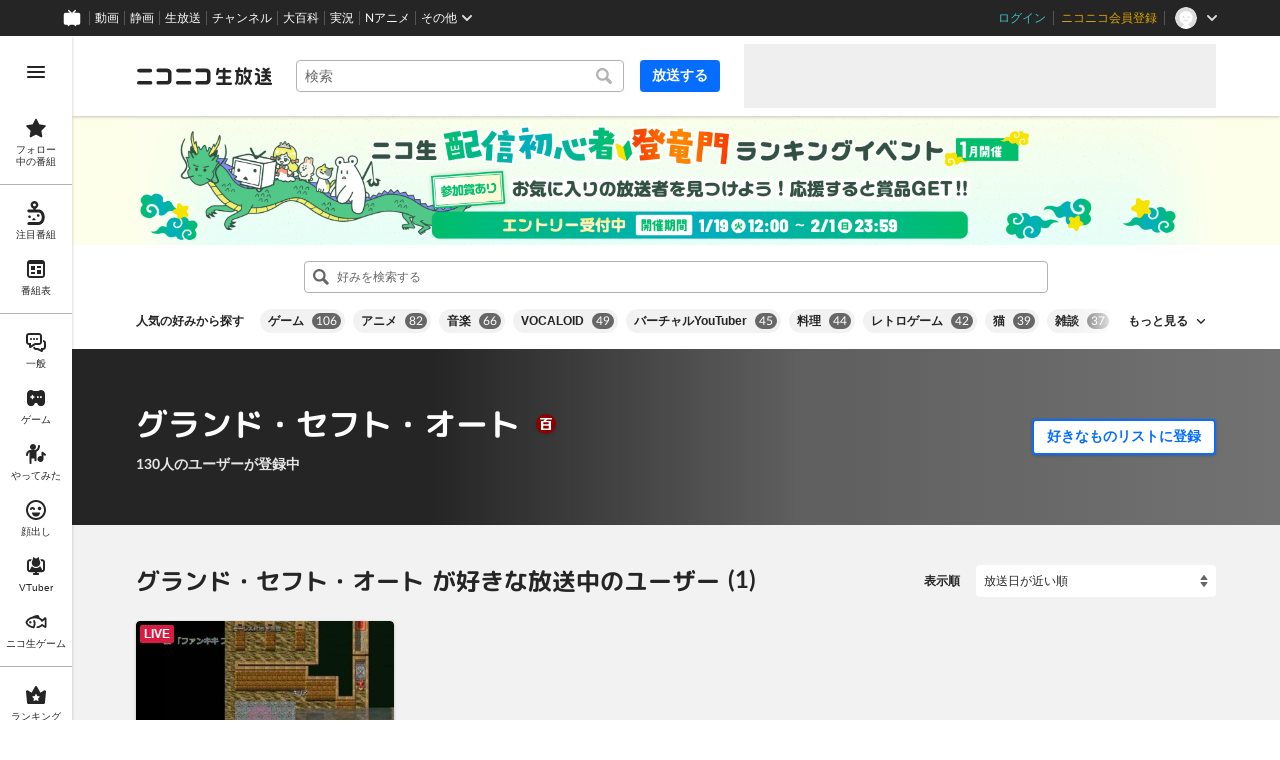

--- FILE ---
content_type: text/html
request_url: https://live.nicovideo.jp/recent?hasKonomiTag=true&nicopediaArticleId=84208
body_size: 20028
content:
<!DOCTYPE html><html><head><meta charSet="utf-8"/><script id="js-InputModeManager" src="https://nicolive.cdn.nimg.jp/relive/party2-bin/input-mode-checker_v18.3.1.a9e0f.js" async="" defer=""></script><link rel="Shortcut Icon" type="image/x-icon" href="https://nicolive.cdn.nimg.jp/relive/party1-static/images/common/favicon.afada.ico"/><link rel="icon" type="image/x-icon" href="https://nicolive.cdn.nimg.jp/relive/party1-static/images/common/favicon.afada.ico"/><link rel="preload" href="https://nicolive.cdn.nimg.jp/relive/party1-static/vendor/common/lato/latolatin-regular.113f6.woff2" as="font" type="font/woff2" crossorigin="anonymous"/><title>放送者の好みで探す - ニコニコ生放送</title><meta name="description" content="放送者の好きなものによってニコニコ生放送の番組を探すことができます。同じ好みを持つ放送者を見つけてコメントを付けて楽しみましょう。"/><meta property="og:title" content="放送者の好みで探す - ニコニコ生放送"/><meta property="og:description" content="放送者の好きなものによってニコニコ生放送の番組を探すことができます。同じ好みを持つ放送者を見つけてコメントを付けて楽しみましょう。"/><meta property="og:url" content="https://live.nicovideo.jp/recent?hasKonomiTag=true&amp;nicopediaArticleId=84208&amp;sortOrder=recentDesc"/><meta property="og:site_name" content="ニコニコ生放送"/><meta property="og:type" content="website"/><meta property="og:image" content="https://nicolive.cdn.nimg.jp/relive/party1-static/images/common/og-image.406ab.png"/><link rel="alternate" media="only screen and (max-width: 640px)" href="https://sp.live.nicovideo.jp/recent"/><link rel="canonical" href="https://live.nicovideo.jp/recent?hasKonomiTag=true"/><script>NicoGoogleTagManagerDataLayer = [{"user":{"user_id":null,"login_status":"not_login","member_status":null},"content":{"player_type":null,"category":null,"content_type":null}}];
(function(w,d,s,l,i){w[l]=w[l]||[];w[l].push({'gtm.start':
    new Date().getTime(),event:'gtm.js'});var f=d.getElementsByTagName(s)[0],
    j=d.createElement(s),dl=l!='dataLayer'?'&l='+l:'';j.async=true;j.src=
    'https://www.googletagmanager.com/gtm.js?id='+i+dl;f.parentNode.insertBefore(j,f);
})(window,document,'script','NicoGoogleTagManagerDataLayer','GTM-KXT7G5G');</script><link rel="stylesheet" href="https://nicolive.cdn.nimg.jp/relive/party1-static/vendor/common/m-plus-rounded-1c/bold/font.css"/><link rel="stylesheet" href="https://nicolive.cdn.nimg.jp/relive/recent/stylesheets/styles.15e69394fc.css"/><script src="https://nicolive.cdn.nimg.jp/relive/party1-bin/party1-static_v29.3.1.66daa.js" defer="" crossorigin="anonymous"></script><script src="https://nicolive.cdn.nimg.jp/relive/recent/scripts/react.7acdf92841.js" defer="" crossorigin="anonymous"></script><script src="https://nicolive.cdn.nimg.jp/relive/recent/scripts/vendors.cfa87d3b06.js" defer="" crossorigin="anonymous"></script><script src="https://nicolive.cdn.nimg.jp/relive/recent/scripts/nico.51b3054f4e.js" defer="" crossorigin="anonymous"></script><script src="https://nicolive.cdn.nimg.jp/relive/recent/scripts/pc-recent-common.0cdc2d3320.js" defer="" crossorigin="anonymous"></script><script src="https://nicolive.cdn.nimg.jp/relive/recent/scripts/pc-konomi-tag-recent.56df61153b.js" defer="" crossorigin="anonymous"></script><script type="text/javascript"> (function(c,l,a,r,i,t,y){
        c[a]=c[a]||function(){(c[a].q=c[a].q||[]).push(arguments)};
        t=l.createElement(r);t.async=1;t.src="https://www.clarity.ms/tag/"+i;
        y=l.getElementsByTagName(r)[0];y.parentNode.insertBefore(t,y);
    })(window, document, "clarity", "script", "cndz8elzty");</script></head><body><noscript><iframe src="https://www.googletagmanager.com/ns.html?id=GTM-KXT7G5G" height="0" width="0" style="display:none;visibility:hidden"></iframe></noscript><div id="root"><link rel="preload" as="image" href="https://nicolive-img.cdn.nimg.jp/s/nicolive/program-pictures/prod-signpost_banner_recent_picture-722/event-banner-recent_1767691711544.png/r3338x400l.png?key=5884cb1854718f09df6a089716aa5a7e5f78063b377a2861208071494659e5c6"/><div class="___konomi-tag-recent-page___UYec8 ga-ns-konomi-tag-recent-page ___list-page___cPFRB ___base-page___UQbgE ___overlay-area___FNo_C overlay-area" data-input-mode="mouse" data-overlay-role="root"><div id="page-top"></div><div class="___common-header___M5Sv_" id="common-header"></div><div class="___side-bar-overlay-area___wjgeI ___side-bar-overlay-area___edEI1 side-bar-overlay-area ___side-bar-overlay-area___KICu0 ___overlay-area___FNo_C overlay-area" data-side-bar-resident="true" data-side-bar-area-size="auto" data-overlay-role="root"><span aria-hidden="true" data-overlay-id="_R_ht_" data-overlay-role="focusHandler" style="z-index:-1;pointer-events:none;outline:none;overflow:hidden;width:1px;height:1px;margin-top:-1px;margin-left:-1px;display:block;position:fixed;top:50%;left:50%;transform:translate(-50%, -50%)" tabindex="0"> </span><span aria-hidden="true" data-overlay-id="_R_ht_" data-overlay-role="focusHandler" style="z-index:-1;pointer-events:none;outline:none;overflow:hidden;width:1px;height:1px;margin-top:-1px;margin-left:-1px;display:block;position:fixed;top:50%;left:50%;transform:translate(-50%, -50%)" tabindex="0"> </span><div class="___inner-content-area___tcsUC inner-content-area"><div class="___page-header-area___y16ya ___page-header-area___s4V8e"><header class="___site-header___zqBBn ___site-header___XQ7i7 ga-ns-site-header ___site-header___QuryU"><a class="logo-anchor" href="https://live.nicovideo.jp/" aria-label="ニコニコ生放送"></a><div class="___program-navigation-tool___UqZow program-navigation-tool ___program-navigation-tool___UPGtY program-navigation-tool" data-search-form-focused="false"><form class="___search-form___WrtiM search-form ___search-word-send-form___BUven search-form"><div class="___combo-box___EYol8 combo-box ___search-word-combo-box___EkvSD search-box" role="combobox" aria-haspopup="true" aria-expanded="false"><div class="___popup-area___rbC2y popup-area"><input class="___text-box___jU0U8 text-box ___text-box___xg3pr text-box" aria-label="キーワード" placeholder="検索" autoComplete="off" type="text" value=""/></div></div><button class="___search-button___deRFf search-button" type="button"><svg aria-busy="true" style="display:none"></svg></button></form><a class="___program-broadcast-start-anchor___a7xtW program-broadcast-start-anchor ___program-broadcast-start-anchor___k9Orm" href="https://live.nicovideo.jp/create">放送する</a></div><aside class="ad-banner" id="header-ad"></aside></header><div></div></div><a class="___big-banner___d1dJy ___banner___a0zT6" style="background-color:#FEFFEB" href="https://blog.nicovideo.jp/niconews/265240.html?pageType=PC_RECENT_KONOMI" target="_blank" rel="noopener"><img class="___image___mvgGQ" alt="" src="https://nicolive-img.cdn.nimg.jp/s/nicolive/program-pictures/prod-signpost_banner_recent_picture-722/event-banner-recent_1767691711544.png/r3338x400l.png?key=5884cb1854718f09df6a089716aa5a7e5f78063b377a2861208071494659e5c6"/></a><div class="___contents-area___O6c7a ___contents-area___zLUjE"><div class="___side-contents-area___tDyBB"></div><div class="___main-contents-area___mbKyK"><div class="___main-contents-search-area___QEbXt"><div class="___konomi-tag-search-box-area___tJJtJ"><div class="___konomi-tag-search-box___vuioU ga-ns-konomi-tag-search-box ___konomi-tag-search-box___of6Q7 ___search-word-combo-box___EkvSD search-box" aria-haspopup="true" aria-expanded="false" role="combobox"><div class="___popup-area___Wf5so popup-area"><input class="___text-box___WSmGU ___text-box___jU0U8 text-box ___text-box___xg3pr text-box" placeholder="好みを検索する" autoComplete="off" type="text" value=""/><button class="___clear-button___BDCPt clear-button" tabindex="-1" aria-label="入力内容を削除する" type="button"><svg aria-busy="true" style="display:none"></svg></button></div></div></div><div class="___expand-absorber___ORd1h"><section class="___tag-widget___gv7dl ga-ns-tag-widget ___konomi-tag-widget___cTIHG konomi-tag-widget"><h2>人気の好みから探す</h2><div class="___expander___oJH8w expander ___expander___SWYBP expander"></div></section></div></div><div class="___main-contents-body-area___EcvGT"><header class="___topic-header___WG8iK ___topic-header___DKjd1 ga-ns-topic-header"><img class="___topic-banner___yhX42" alt=""/><div class="___topic-detail-area___ynoaO"><h1 class="___heading___nMhBi ___heading___LaoKB"><span class="___inner-content___LQNfr">グランド・セフト・オート</span><a class="___symbol-mark___F8cDR ___anchor___vWhkH" href="https://dic.nicovideo.jp/id/84208"><svg aria-busy="true" class="___symbol-mark____GHKZ"></svg></a></h1><p class="___description___vYCPz ___number___JOmwi" data-value="130"><svg aria-busy="true" class="___symbol-mark___XsBnU"></svg><span class="___inner-content___O_9Ex">130人のユーザーが登録中</span></p></div><form class="___follow-toggle-form___Y0e2I ___follow-toggle-form___F5Cy1" data-follow-status="unfollow"><span class="___follow-status____npX_">好きなものリストに登録していません</span><button class="___toggle-button___PO1Tw ___toggle-button___poiuC" type="button" data-toggle-mode="action" aria-pressed="false" data-toggle-state="false">好きなものリストに登録</button></form></header><section class="___konomi-tag-recent-onair-broadcast-status-program-list-section___u7K5X ga-ns-konomi-tag-recent-onair-broadcast-status-program-list-section ___sort-field-program-list-section___sPW9B" aria-busy="true" data-kind="konomiTagRecent" id="konomiTagRecentOnairBroadcastStatusProgramListSection"><header class="___header___rnZqW header ___header___U2UEv header"><h1 class="___heading___uScBu heading"><span class="konomi-tag-name">グランド・セフト・オート</span> <span class="konomi-tag-name-suffix">が好きな放送中のユーザー</span><span class="konomi-tag-total-program-count">0</span></h1><div class="___sort-field____NZ9d sort-field ga-ns-sort-field ___sort-field___At3VT"><div class="___caption___c6eSY"><label>表示順</label></div><select class="___target___tBtI4"><option value="recentDesc" label="放送日が近い順" selected="">放送日が近い順</option><option value="recentAsc" label="放送日が遠い順">放送日が遠い順</option><option value="viewCountDesc" label="来場者数が多い順">来場者数が多い順</option><option value="viewCountAsc" label="来場者数が少ない順">来場者数が少ない順</option><option value="commentCountDesc" label="コメントが多い順">コメントが多い順</option><option value="commentCountAsc" label="コメントが少ない順">コメントが少ない順</option><option value="userLevelDesc" label="ユーザーレベルが高い順">ユーザーレベルが高い順</option><option value="userLevelAsc" label="ユーザーレベルが低い順">ユーザーレベルが低い順</option></select></div></header><ul class="___program-card-list___cx9D7 ___program-card-list___Zr3Te program-card-list"><li class="___item____95J2 item"><article class="___program-card___ySkhr ga-role-anchor-program-card program-card ___program-card___iuC7R program-card ga-ns-program-card" aria-busy="true" id="skeleton-0" data-layout-type="card-view"><span class="___preview___UONKn preview ___program-preview___C1Fg8 program-preview" tabindex="-1"><div class="___state___zkf3D state"></div></span><div class="___content-area___wMwl6 content-area"><div class="___program-summary___PzCtd program-summary ___program-summary___ATbRd program-summary" data-role="program-summary" title=""><p class="___program-title___UJK1c program-title"><a></a></p></div><div class="___program-provider-card___TxJNS program-provider-card ___program-provider-card___l93b7 program-provider-card"><div class="___information___ysrAt information"><img class="___thumbnail-image___efMoi thumbnail-image ___thumbnail-image___lupay thumbnail-image ___resource___yrB_V resource" alt="" src="[data-uri]" aria-hidden="true"/><span class="___name-label___V_xeM name-label"></span></div></div><div class="___menu-area___aIySn menu-area"><div class="___status-bar___Jamks status-bar ___status-bar___HJez7 status-bar"></div></div></div></article></li><li class="___item____95J2 item"><article class="___program-card___ySkhr ga-role-anchor-program-card program-card ___program-card___iuC7R program-card ga-ns-program-card" aria-busy="true" id="skeleton-1" data-layout-type="card-view"><span class="___preview___UONKn preview ___program-preview___C1Fg8 program-preview" tabindex="-1"><div class="___state___zkf3D state"></div></span><div class="___content-area___wMwl6 content-area"><div class="___program-summary___PzCtd program-summary ___program-summary___ATbRd program-summary" data-role="program-summary" title=""><p class="___program-title___UJK1c program-title"><a></a></p></div><div class="___program-provider-card___TxJNS program-provider-card ___program-provider-card___l93b7 program-provider-card"><div class="___information___ysrAt information"><img class="___thumbnail-image___efMoi thumbnail-image ___thumbnail-image___lupay thumbnail-image ___resource___yrB_V resource" alt="" src="[data-uri]" aria-hidden="true"/><span class="___name-label___V_xeM name-label"></span></div></div><div class="___menu-area___aIySn menu-area"><div class="___status-bar___Jamks status-bar ___status-bar___HJez7 status-bar"></div></div></div></article></li><li class="___item____95J2 item"><article class="___program-card___ySkhr ga-role-anchor-program-card program-card ___program-card___iuC7R program-card ga-ns-program-card" aria-busy="true" id="skeleton-2" data-layout-type="card-view"><span class="___preview___UONKn preview ___program-preview___C1Fg8 program-preview" tabindex="-1"><div class="___state___zkf3D state"></div></span><div class="___content-area___wMwl6 content-area"><div class="___program-summary___PzCtd program-summary ___program-summary___ATbRd program-summary" data-role="program-summary" title=""><p class="___program-title___UJK1c program-title"><a></a></p></div><div class="___program-provider-card___TxJNS program-provider-card ___program-provider-card___l93b7 program-provider-card"><div class="___information___ysrAt information"><img class="___thumbnail-image___efMoi thumbnail-image ___thumbnail-image___lupay thumbnail-image ___resource___yrB_V resource" alt="" src="[data-uri]" aria-hidden="true"/><span class="___name-label___V_xeM name-label"></span></div></div><div class="___menu-area___aIySn menu-area"><div class="___status-bar___Jamks status-bar ___status-bar___HJez7 status-bar"></div></div></div></article></li><li class="___item____95J2 item"><article class="___program-card___ySkhr ga-role-anchor-program-card program-card ___program-card___iuC7R program-card ga-ns-program-card" aria-busy="true" id="skeleton-3" data-layout-type="card-view"><span class="___preview___UONKn preview ___program-preview___C1Fg8 program-preview" tabindex="-1"><div class="___state___zkf3D state"></div></span><div class="___content-area___wMwl6 content-area"><div class="___program-summary___PzCtd program-summary ___program-summary___ATbRd program-summary" data-role="program-summary" title=""><p class="___program-title___UJK1c program-title"><a></a></p></div><div class="___program-provider-card___TxJNS program-provider-card ___program-provider-card___l93b7 program-provider-card"><div class="___information___ysrAt information"><img class="___thumbnail-image___efMoi thumbnail-image ___thumbnail-image___lupay thumbnail-image ___resource___yrB_V resource" alt="" src="[data-uri]" aria-hidden="true"/><span class="___name-label___V_xeM name-label"></span></div></div><div class="___menu-area___aIySn menu-area"><div class="___status-bar___Jamks status-bar ___status-bar___HJez7 status-bar"></div></div></div></article></li><li class="___item____95J2 item"><article class="___program-card___ySkhr ga-role-anchor-program-card program-card ___program-card___iuC7R program-card ga-ns-program-card" aria-busy="true" id="skeleton-4" data-layout-type="card-view"><span class="___preview___UONKn preview ___program-preview___C1Fg8 program-preview" tabindex="-1"><div class="___state___zkf3D state"></div></span><div class="___content-area___wMwl6 content-area"><div class="___program-summary___PzCtd program-summary ___program-summary___ATbRd program-summary" data-role="program-summary" title=""><p class="___program-title___UJK1c program-title"><a></a></p></div><div class="___program-provider-card___TxJNS program-provider-card ___program-provider-card___l93b7 program-provider-card"><div class="___information___ysrAt information"><img class="___thumbnail-image___efMoi thumbnail-image ___thumbnail-image___lupay thumbnail-image ___resource___yrB_V resource" alt="" src="[data-uri]" aria-hidden="true"/><span class="___name-label___V_xeM name-label"></span></div></div><div class="___menu-area___aIySn menu-area"><div class="___status-bar___Jamks status-bar ___status-bar___HJez7 status-bar"></div></div></div></article></li><li class="___item____95J2 item"><article class="___program-card___ySkhr ga-role-anchor-program-card program-card ___program-card___iuC7R program-card ga-ns-program-card" aria-busy="true" id="skeleton-5" data-layout-type="card-view"><span class="___preview___UONKn preview ___program-preview___C1Fg8 program-preview" tabindex="-1"><div class="___state___zkf3D state"></div></span><div class="___content-area___wMwl6 content-area"><div class="___program-summary___PzCtd program-summary ___program-summary___ATbRd program-summary" data-role="program-summary" title=""><p class="___program-title___UJK1c program-title"><a></a></p></div><div class="___program-provider-card___TxJNS program-provider-card ___program-provider-card___l93b7 program-provider-card"><div class="___information___ysrAt information"><img class="___thumbnail-image___efMoi thumbnail-image ___thumbnail-image___lupay thumbnail-image ___resource___yrB_V resource" alt="" src="[data-uri]" aria-hidden="true"/><span class="___name-label___V_xeM name-label"></span></div></div><div class="___menu-area___aIySn menu-area"><div class="___status-bar___Jamks status-bar ___status-bar___HJez7 status-bar"></div></div></div></article></li><li class="___item____95J2 item"><article class="___program-card___ySkhr ga-role-anchor-program-card program-card ___program-card___iuC7R program-card ga-ns-program-card" aria-busy="true" id="skeleton-6" data-layout-type="card-view"><span class="___preview___UONKn preview ___program-preview___C1Fg8 program-preview" tabindex="-1"><div class="___state___zkf3D state"></div></span><div class="___content-area___wMwl6 content-area"><div class="___program-summary___PzCtd program-summary ___program-summary___ATbRd program-summary" data-role="program-summary" title=""><p class="___program-title___UJK1c program-title"><a></a></p></div><div class="___program-provider-card___TxJNS program-provider-card ___program-provider-card___l93b7 program-provider-card"><div class="___information___ysrAt information"><img class="___thumbnail-image___efMoi thumbnail-image ___thumbnail-image___lupay thumbnail-image ___resource___yrB_V resource" alt="" src="[data-uri]" aria-hidden="true"/><span class="___name-label___V_xeM name-label"></span></div></div><div class="___menu-area___aIySn menu-area"><div class="___status-bar___Jamks status-bar ___status-bar___HJez7 status-bar"></div></div></div></article></li><li class="___item____95J2 item"><article class="___program-card___ySkhr ga-role-anchor-program-card program-card ___program-card___iuC7R program-card ga-ns-program-card" aria-busy="true" id="skeleton-7" data-layout-type="card-view"><span class="___preview___UONKn preview ___program-preview___C1Fg8 program-preview" tabindex="-1"><div class="___state___zkf3D state"></div></span><div class="___content-area___wMwl6 content-area"><div class="___program-summary___PzCtd program-summary ___program-summary___ATbRd program-summary" data-role="program-summary" title=""><p class="___program-title___UJK1c program-title"><a></a></p></div><div class="___program-provider-card___TxJNS program-provider-card ___program-provider-card___l93b7 program-provider-card"><div class="___information___ysrAt information"><img class="___thumbnail-image___efMoi thumbnail-image ___thumbnail-image___lupay thumbnail-image ___resource___yrB_V resource" alt="" src="[data-uri]" aria-hidden="true"/><span class="___name-label___V_xeM name-label"></span></div></div><div class="___menu-area___aIySn menu-area"><div class="___status-bar___Jamks status-bar ___status-bar___HJez7 status-bar"></div></div></div></article></li><li class="___item____95J2 item"><article class="___program-card___ySkhr ga-role-anchor-program-card program-card ___program-card___iuC7R program-card ga-ns-program-card" aria-busy="true" id="skeleton-8" data-layout-type="card-view"><span class="___preview___UONKn preview ___program-preview___C1Fg8 program-preview" tabindex="-1"><div class="___state___zkf3D state"></div></span><div class="___content-area___wMwl6 content-area"><div class="___program-summary___PzCtd program-summary ___program-summary___ATbRd program-summary" data-role="program-summary" title=""><p class="___program-title___UJK1c program-title"><a></a></p></div><div class="___program-provider-card___TxJNS program-provider-card ___program-provider-card___l93b7 program-provider-card"><div class="___information___ysrAt information"><img class="___thumbnail-image___efMoi thumbnail-image ___thumbnail-image___lupay thumbnail-image ___resource___yrB_V resource" alt="" src="[data-uri]" aria-hidden="true"/><span class="___name-label___V_xeM name-label"></span></div></div><div class="___menu-area___aIySn menu-area"><div class="___status-bar___Jamks status-bar ___status-bar___HJez7 status-bar"></div></div></div></article></li><li class="___item____95J2 item"><article class="___program-card___ySkhr ga-role-anchor-program-card program-card ___program-card___iuC7R program-card ga-ns-program-card" aria-busy="true" id="skeleton-9" data-layout-type="card-view"><span class="___preview___UONKn preview ___program-preview___C1Fg8 program-preview" tabindex="-1"><div class="___state___zkf3D state"></div></span><div class="___content-area___wMwl6 content-area"><div class="___program-summary___PzCtd program-summary ___program-summary___ATbRd program-summary" data-role="program-summary" title=""><p class="___program-title___UJK1c program-title"><a></a></p></div><div class="___program-provider-card___TxJNS program-provider-card ___program-provider-card___l93b7 program-provider-card"><div class="___information___ysrAt information"><img class="___thumbnail-image___efMoi thumbnail-image ___thumbnail-image___lupay thumbnail-image ___resource___yrB_V resource" alt="" src="[data-uri]" aria-hidden="true"/><span class="___name-label___V_xeM name-label"></span></div></div><div class="___menu-area___aIySn menu-area"><div class="___status-bar___Jamks status-bar ___status-bar___HJez7 status-bar"></div></div></div></article></li><li class="___item____95J2 item"><article class="___program-card___ySkhr ga-role-anchor-program-card program-card ___program-card___iuC7R program-card ga-ns-program-card" aria-busy="true" id="skeleton-10" data-layout-type="card-view"><span class="___preview___UONKn preview ___program-preview___C1Fg8 program-preview" tabindex="-1"><div class="___state___zkf3D state"></div></span><div class="___content-area___wMwl6 content-area"><div class="___program-summary___PzCtd program-summary ___program-summary___ATbRd program-summary" data-role="program-summary" title=""><p class="___program-title___UJK1c program-title"><a></a></p></div><div class="___program-provider-card___TxJNS program-provider-card ___program-provider-card___l93b7 program-provider-card"><div class="___information___ysrAt information"><img class="___thumbnail-image___efMoi thumbnail-image ___thumbnail-image___lupay thumbnail-image ___resource___yrB_V resource" alt="" src="[data-uri]" aria-hidden="true"/><span class="___name-label___V_xeM name-label"></span></div></div><div class="___menu-area___aIySn menu-area"><div class="___status-bar___Jamks status-bar ___status-bar___HJez7 status-bar"></div></div></div></article></li><li class="___item____95J2 item"><article class="___program-card___ySkhr ga-role-anchor-program-card program-card ___program-card___iuC7R program-card ga-ns-program-card" aria-busy="true" id="skeleton-11" data-layout-type="card-view"><span class="___preview___UONKn preview ___program-preview___C1Fg8 program-preview" tabindex="-1"><div class="___state___zkf3D state"></div></span><div class="___content-area___wMwl6 content-area"><div class="___program-summary___PzCtd program-summary ___program-summary___ATbRd program-summary" data-role="program-summary" title=""><p class="___program-title___UJK1c program-title"><a></a></p></div><div class="___program-provider-card___TxJNS program-provider-card ___program-provider-card___l93b7 program-provider-card"><div class="___information___ysrAt information"><img class="___thumbnail-image___efMoi thumbnail-image ___thumbnail-image___lupay thumbnail-image ___resource___yrB_V resource" alt="" src="[data-uri]" aria-hidden="true"/><span class="___name-label___V_xeM name-label"></span></div></div><div class="___menu-area___aIySn menu-area"><div class="___status-bar___Jamks status-bar ___status-bar___HJez7 status-bar"></div></div></div></article></li></ul></section></div></div></div><div class="___footer-area___kGQuT ___footer-area___Y1k1R ___footer-area___dak15"><aside class="___ad-footer___iqPOx ___ad-footer___GDbrS ga-ns-ad-footer" id="footer-ad"></aside><nav class="___site-utility-footer___SS2D3 ___site-utility-footer___B_Est ___site-utility-footer___JzX1p ga-ns-site-utility-footer ___site-utility-footer___jMAkt"><a class="___page-top-anchor___EECF0" href="#page-top">Page Top</a><a class="___feedback-anchor___bvDbz feedback-anchor" href="https://www.nicovideo.jp/feedback/live_recent" target="_blank" rel="noopener">フィードバック</a></nav></div><div class="___page-footer-area___snB0b ___page-footer-area___L_nlW ___page-footer-area___QUBk7"><div class="___site-footer___dtNDB ___site-footer___AkMWQ ga-ns-site-footer ___site-footer___bNgP6"><ul class="___section-menu___KU_tz"><li><ul class="___menu-section___gMHHw"><li><a class="___menu-item-anchor___o8g4E" href="https://qa.nicovideo.jp/faq/show/5008?site_domain=default" target="_blank" rel="noopener">ご意見・ご要望</a></li><li><a class="___menu-item-anchor___o8g4E" href="https://qa.nicovideo.jp/faq/show/15833?site_domain=default" target="_blank" rel="noopener">不具合報告</a></li><li><a class="___menu-item-anchor___o8g4E" href="https://qa.nicovideo.jp/category/show/417?site_domain=default" target="_blank" rel="noopener">ヘルプ</a></li><li><a class="___menu-item-anchor___o8g4E" href="https://qa.nicovideo.jp/faq/show/1112?site_domain=default" target="_blank" rel="noopener">動作環境</a></li><li><a class="___menu-item-anchor___o8g4E" href="https://site.live.nicovideo.jp/rule.html" target="_blank" rel="noopener">利用規約</a></li><li><a class="___menu-item-anchor___o8g4E" href="https://site.live.nicovideo.jp/help/guideline.pdf" target="_blank" rel="noopener">ガイドライン(PDF)</a></li></ul></li><li><ul class="___menu-section___gMHHw"><li><a class="___menu-item-anchor___o8g4E" href="https://site.live.nicovideo.jp/watch.html" target="_blank" rel="noopener">視聴の楽しみ方</a></li><li><a class="___menu-item-anchor___o8g4E" href="https://site.live.nicovideo.jp/broadcast.html" target="_blank" rel="noopener">放送をするには</a></li><li><a class="___menu-item-anchor___o8g4E" href="https://site.live.nicovideo.jp/cruise.html?ref=footer" target="_blank" rel="noopener">ニコ生クルーズ</a></li></ul></li><li><ul class="___menu-section___gMHHw"><li><a class="___menu-item-anchor___o8g4E" href="http://rcp-smile.nicovideo.jp/static/rule/" target="_blank" rel="noopener">権利者法人の皆様へ</a></li><li><a class="___menu-item-anchor___o8g4E" href="https://license-search.nicovideo.jp/" target="_blank" rel="noopener">生放送に使用できる音源の検索</a></li><li><a class="___menu-item-anchor___o8g4E" href="https://ch.nicovideo.jp/start" target="_blank" rel="noopener">団体・企業ページ開設について</a></li></ul></li><li><ul class="___menu-section___gMHHw"><li><a class="___menu-item-anchor___o8g4E" href="https://site.nicovideo.jp/sales_ads/ad_product/?ref=live_footer" target="_blank" rel="noopener">広告出稿に関して</a></li><li><a class="___menu-item-anchor___o8g4E" href="https://qa.nicovideo.jp/faq/show/23466?site_domain=default" target="_blank" rel="noopener">任天堂著作物の利用に関するガイドライン</a></li></ul></li></ul><small class="___copyright___fCKRr">© DWANGO Co., Ltd.</small></div></div></div><span aria-hidden="true" data-overlay-id="_R_ht_" data-overlay-role="focusHandler" style="z-index:-1;pointer-events:none;outline:none;overflow:hidden;width:1px;height:1px;margin-top:-1px;margin-left:-1px;display:block;position:fixed;top:50%;left:50%;transform:translate(-50%, -50%)" tabindex="0"> </span><span aria-hidden="true" data-overlay-id="_R_ht_" data-overlay-role="focusHandler" style="z-index:-1;pointer-events:none;outline:none;overflow:hidden;width:1px;height:1px;margin-top:-1px;margin-left:-1px;display:block;position:fixed;top:50%;left:50%;transform:translate(-50%, -50%)" tabindex="0"> </span><div class="___overlay___LN54c overlay" data-overlay-role="cover"></div><div class="___overlay-layer-area___KFNBX ___overlay-area___FNo_C overlay-area overlay-layer-area" data-overlay-role="root"><div class="___outer-content-area___iIyQY outer-content-area"><div class="___side-bar-area___g2IeQ side-bar-area"><div class="___fpnr-menu-panel-area___qVuxQ" data-fpnr-menu-panel-rendering-area="true"></div><div class="___color-theme-setting-menu-area___ssi7N" data-color-theme-setting-menu-rendering-area="true"></div></div></div></div></div><div data-fullscreen-namespace="base-page" class="___feedback-area___gFIla ___feedback-area___BxwfV feedback-area"><div class="___snack-bar___mCSmO ___snack-bar___u96SF ___snack-bar___z_1sg" aria-hidden="true" data-update-version="1"></div></div></div><div class="___tooltip-layer___qdOIV tooltip-layer" style="position:fixed;top:0;left:0;pointer-events:none;z-index:9999"><div class="___tooltip___W8NzW tooltip"></div></div></div><script id="embedded-data" data-props="{&quot;site&quot;:{&quot;locale&quot;:&quot;ja_JP&quot;,&quot;currentRootRelativeUrl&quot;:&quot;&quot;,&quot;serverTime&quot;:1768851780460,&quot;apiBaseUrl&quot;:&quot;https://live.nicovideo.jp/&quot;,&quot;pollingApiBaseUrl&quot;:&quot;https://papi.live.nicovideo.jp/&quot;,&quot;staticResourceBaseUrl&quot;:&quot;https://nicolive.cdn.nimg.jp/relive/recent/&quot;,&quot;topPageUrl&quot;:&quot;https://live.nicovideo.jp/&quot;,&quot;programCreatePageUrl&quot;:&quot;https://live.nicovideo.jp/create&quot;,&quot;programEditPageUrl&quot;:&quot;https://live.nicovideo.jp/edit&quot;,&quot;myPageUrl&quot;:&quot;https://live.nicovideo.jp/my&quot;,&quot;rankingPageUrl&quot;:&quot;https://live.nicovideo.jp/ranking&quot;,&quot;searchPageUrl&quot;:&quot;https://live.nicovideo.jp/search&quot;,&quot;focusPageUrl&quot;:&quot;https://live.nicovideo.jp/focus&quot;,&quot;followedProgramsPageUrl&quot;:&quot;https://live.nicovideo.jp/follow&quot;,&quot;timetablePageUrl&quot;:&quot;https://live.nicovideo.jp/timetable&quot;,&quot;programArchivePageUrl&quot;:&quot;https://live.nicovideo.jp/watch/archive&quot;,&quot;programWatchPageUrl&quot;:&quot;https://live.nicovideo.jp/watch/&quot;,&quot;recentPageUrl&quot;:&quot;recent&quot;,&quot;namaGamePageUrl&quot;:&quot;https://site.live.nicovideo.jp/recent/namagame.html&quot;,&quot;familyService&quot;:{&quot;account&quot;:{&quot;loginPageUrl&quot;:&quot;https://account.nicovideo.jp/login&quot;,&quot;logoutPageUrl&quot;:&quot;https://live.nicovideo.jp/logout&quot;,&quot;accountRegistrationPageUrl&quot;:&quot;https://account.nicovideo.jp/register&quot;,&quot;accountSettingPageUrl&quot;:&quot;https://account.nicovideo.jp/my/account&quot;,&quot;premiumMemberRegistrationPageUrl&quot;:&quot;https://account.nicovideo.jp/premium/register&quot;,&quot;contactsPageUrl&quot;:&quot;https://account.nicovideo.jp/my/contacts&quot;,&quot;verifyEmailsPageUrl&quot;:&quot;&quot;,&quot;profileRegistrationPageUrl&quot;:&quot;&quot;,&quot;trackingParams&quot;:{&quot;siteId&quot;:&quot;nicolive&quot;,&quot;pageId&quot;:&quot;recent&quot;,&quot;mode&quot;:&quot;landing&quot;},&quot;premiumMeritPageUrl&quot;:&quot;https://premium.nicovideo.jp/&quot;,&quot;securitySettingPageUrl&quot;:&quot;&quot;},&quot;app&quot;:{&quot;topPageUrl&quot;:&quot;https://app.nicovideo.jp/&quot;},&quot;channel&quot;:{&quot;topPageUrl&quot;:&quot;https://ch.nicovideo.jp/&quot;,&quot;forOrganizationAndCompanyPageUrl&quot;:&quot;https://ch.nicovideo.jp/start&quot;,&quot;publicApiBaseUrl&quot;:&quot;https://public-api.ch.nicovideo.jp/&quot;},&quot;commons&quot;:{&quot;topPageUrl&quot;:&quot;https://commons.nicovideo.jp/&quot;,&quot;cpp&quot;:{&quot;frontApiBaseUrl&quot;:&quot;https://public-api.commons.nicovideo.jp/&quot;}},&quot;dic&quot;:{&quot;topPageUrl&quot;:&quot;https://dic.nicovideo.jp/&quot;},&quot;gift&quot;:{&quot;topPageUrl&quot;:&quot;https://gift.nicovideo.jp&quot;},&quot;help&quot;:{&quot;liveHelpPageUrl&quot;:&quot;https://qa.nicovideo.jp/category/show/417?site_domain=default&quot;,&quot;systemRequirementsPageUrl&quot;:&quot;https://qa.nicovideo.jp/faq/show/1112?site_domain=default&quot;,&quot;nintendoGuidelinePageUrl&quot;:&quot;https://qa.nicovideo.jp/faq/show/23466?site_domain=default&quot;},&quot;ichiba&quot;:{&quot;topPageUrl&quot;:&quot;https://ichiba.nicovideo.jp/&quot;},&quot;news&quot;:{&quot;topPageUrl&quot;:&quot;https://news.nicovideo.jp/&quot;},&quot;nicoad&quot;:{&quot;topPageUrl&quot;:&quot;https://nicoad.nicovideo.jp/&quot;},&quot;niconico&quot;:{&quot;topPageUrl&quot;:&quot;https://www.nicovideo.jp/&quot;,&quot;userPageBaseUrl&quot;:&quot;https://www.nicovideo.jp/user&quot;},&quot;point&quot;:{&quot;topPageUrl&quot;:&quot;https://point.nicovideo.jp/index/bank/&quot;,&quot;purchasePageUrl&quot;:&quot;https://point.nicovideo.jp/index/asp/purchase_point&quot;},&quot;seiga&quot;:{&quot;topPageUrl&quot;:&quot;https://seiga.nicovideo.jp/&quot;,&quot;seigaPageBaseUrl&quot;:&quot;&quot;,&quot;comicPageBaseUrl&quot;:&quot;&quot;},&quot;site&quot;:{&quot;salesAdvertisingPageUrl&quot;:&quot;https://site.nicovideo.jp/sales_ads/ad_product/?ref=live_footer&quot;,&quot;liveAppDownloadPageUrl&quot;:&quot;&quot;,&quot;videoPremiereIntroductionPageUrl&quot;:&quot;https://site.nicovideo.jp/video_live_enjoy/&quot;,&quot;creatorMonetizationInformationPageUrl&quot;:&quot;&quot;},&quot;solid&quot;:{&quot;topPageUrl&quot;:&quot;https://3d.nicovideo.jp/&quot;},&quot;video&quot;:{&quot;topPageUrl&quot;:&quot;https://www.nicovideo.jp/video_top&quot;,&quot;myPageUrl&quot;:&quot;https://www.nicovideo.jp/my&quot;,&quot;uploadedVideoListPageUrl&quot;:&quot;https://garage.nicovideo.jp/niconico-garage/video/videos&quot;,&quot;watchPageBaseUrl&quot;:&quot;https://www.nicovideo.jp/watch&quot;,&quot;liveWatchHistoryPageUrl&quot;:&quot;https://www.nicovideo.jp/my/history/live&quot;,&quot;ownedTicketsPageUrl&quot;:&quot;https://www.nicovideo.jp/my/history/owned-tickets&quot;,&quot;purchasedSerialsPageUrl&quot;:&quot;https://www.nicovideo.jp/my/history/purchased-serials&quot;,&quot;timeshiftReservationsPageUrl&quot;:&quot;https://www.nicovideo.jp/my/timeshift-reservations&quot;,&quot;myBroadcastHistoryPageUrl&quot;:&quot;https://garage.nicovideo.jp/niconico-garage/live/history&quot;,&quot;programModeratorManagementPageUrl&quot;:&quot;https://garage.nicovideo.jp/niconico-garage/live/moderators&quot;},&quot;faq&quot;:{&quot;pageUrl&quot;:&quot;https://qa.nicovideo.jp/faq/show/5008?site_domain=default&quot;},&quot;bugreport&quot;:{&quot;pageUrl&quot;:&quot;https://qa.nicovideo.jp/faq/show/15833?site_domain=default&quot;},&quot;rightsControlProgram&quot;:{&quot;pageUrl&quot;:&quot;http://rcp-smile.nicovideo.jp/static/rule/&quot;},&quot;licenseSearch&quot;:{&quot;pageUrl&quot;:&quot;https://license-search.nicovideo.jp/&quot;},&quot;search&quot;:{&quot;suggestionApiUrl&quot;:&quot;https://sug.search.nicovideo.jp/&quot;},&quot;nicoex&quot;:{&quot;apiBaseUrl&quot;:&quot;&quot;},&quot;superichiba&quot;:{&quot;apiBaseUrl&quot;:&quot;&quot;,&quot;launchApiBaseUrl&quot;:&quot;&quot;,&quot;oroshiuriIchibaBaseUrl&quot;:&quot;&quot;},&quot;nAir&quot;:{&quot;topPageUrl&quot;:&quot;&quot;},&quot;akashic&quot;:{&quot;untrustedFrameUrl&quot;:&quot;&quot;},&quot;emotion&quot;:{&quot;baseUrl&quot;:&quot;&quot;},&quot;creatorSupport&quot;:{&quot;supporterRegistrationBaseUrl&quot;:&quot;https://creator-support.nicovideo.jp/registration&quot;},&quot;nicokoken&quot;:{&quot;topPageUrl&quot;:&quot;https://koken.nicovideo.jp/&quot;,&quot;helpPageUrl&quot;:&quot;&quot;},&quot;muteStore&quot;:{&quot;apiBaseUrl&quot;:&quot;https://mute-api.nicovideo.jp&quot;},&quot;astral&quot;:{&quot;watchEventLogBaseUrl&quot;:&quot;&quot;,&quot;sendLogAsTest&quot;:false},&quot;income&quot;:{&quot;topPageUrl&quot;:&quot;&quot;},&quot;nicoJk&quot;:{&quot;topPageUrl&quot;:&quot;https://originalnews.nico/464285&quot;},&quot;nAnime&quot;:{&quot;topPageUrl&quot;:&quot;https://anime.nicovideo.jp/live/index.html&quot;},&quot;mjk&quot;:{&quot;apiBaseUrl&quot;:&quot;https://mjk.nicovideo.jp/&quot;}},&quot;environments&quot;:{&quot;runningMode&quot;:&quot;client&quot;},&quot;relive&quot;:{&quot;apiBaseUrl&quot;:&quot;https://live2.nicovideo.jp/&quot;,&quot;channelApiBaseUrl&quot;:&quot;https://channel.live2.nicovideo.jp/&quot;},&quot;information&quot;:{&quot;maintenanceInformationPageUrl&quot;:&quot;&quot;},&quot;rule&quot;:{&quot;agreementPageUrl&quot;:&quot;https://site.live.nicovideo.jp/rule.html&quot;,&quot;guidelinePageUrl&quot;:&quot;https://site.live.nicovideo.jp/help/guideline.pdf&quot;},&quot;spec&quot;:{&quot;watchUsageAndDevicePageUrl&quot;:&quot;https://site.live.nicovideo.jp/watch.html&quot;,&quot;broadcastUsageDevicePageUrl&quot;:&quot;https://site.live.nicovideo.jp/broadcast.html&quot;,&quot;broadcastTutorialPageUrl&quot;:&quot;https://site.live.nicovideo.jp/broadcast_tutorial/index.html&quot;,&quot;cruisePageUrl&quot;:&quot;https://site.live.nicovideo.jp/cruise.html&quot;},&quot;ad&quot;:{&quot;adsApiBaseUrl&quot;:&quot;https://ads.nicovideo.jp/&quot;},&quot;recommendReactionLog&quot;:{&quot;publicApiBaseUrl&quot;:&quot;https://log.recommend.nicovideo.jp&quot;},&quot;frontendId&quot;:9,&quot;frontendVersion&quot;:&quot;19.9.2&quot;,&quot;party1staticBaseUrl&quot;:&quot;https://nicolive.cdn.nimg.jp/relive/party1-static/&quot;,&quot;party1binBaseUrl&quot;:&quot;https://nicolive.cdn.nimg.jp/relive/party1-bin/&quot;,&quot;party2binBaseUrl&quot;:&quot;https://nicolive.cdn.nimg.jp/relive/party2-bin/&quot;,&quot;gift&quot;:{&quot;cantOpenPageCausedAdBlockHelpPageUrl&quot;:&quot;https://qa.nicovideo.jp/faq/show/15454?site_domain=default&quot;},&quot;creatorPromotionProgram&quot;:{&quot;registrationHelpPageUrl&quot;:&quot;https://qa.nicovideo.jp/faq/show/78?site_domain=default&quot;},&quot;stream&quot;:{&quot;lowLatencyHelpPageUrl&quot;:&quot;https://qa.nicovideo.jp/faq/show/14782?site_domain=default&quot;},&quot;performance&quot;:{&quot;commentRender&quot;:{&quot;liteModeHelpPageUrl&quot;:&quot;https://qa.nicovideo.jp/faq/show/10281?site_domain=default&quot;}},&quot;nico&quot;:{&quot;webPushNotificationReceiveSettingHelpPageUrl&quot;:&quot;https://qa.nicovideo.jp/faq/show/9218?site_domain=default&quot;},&quot;akashic&quot;:{&quot;switchRenderHelpPageUrl&quot;:&quot;https://qa.nicovideo.jp/faq/show/13973?site_domain=default&quot;},&quot;device&quot;:{&quot;watchOnPlayStation4HelpPageUrl&quot;:&quot;https://qa.nicovideo.jp/faq/show/133?site_domain=default&quot;,&quot;safariCantWatchHelpPageUrl&quot;:&quot;https://qa.nicovideo.jp/faq/show/9448?site_domain=default&quot;},&quot;frontendPublicApiUrl&quot;:&quot;https://live.nicovideo.jp/front/api/&quot;,&quot;nicoCommonHeaderResourceBaseUrl&quot;:&quot;https://common-header.nimg.jp&quot;,&quot;authony&quot;:{&quot;apiBaseUrl&quot;:&quot;https://api.live2.nicovideo.jp/&quot;},&quot;payment&quot;:{&quot;eventPageBaseUrl&quot;:&quot;https://secure.live.nicovideo.jp/event/&quot;,&quot;productPageBaseUrl&quot;:&quot;https://secure.live.nicovideo.jp/product/&quot;},&quot;externalWatch&quot;:{&quot;baseUrl&quot;:&quot;https://ext.live.nicovideo.jp/watch/&quot;},&quot;channelRegistration&quot;:{&quot;multiSubscriptionWithPremiumBenefitHelpPageUrl&quot;:&quot;https://blog.nicovideo.jp/niconews/144493.html&quot;},&quot;broadcastRequest&quot;:{&quot;apiBaseUrl&quot;:&quot;&quot;},&quot;konomiTag&quot;:{&quot;usageHelpPageUrl&quot;:&quot;https://qa.nicovideo.jp/faq/show/16715?site_domain=default&quot;},&quot;dcdn&quot;:{&quot;logGifUrl&quot;:&quot;https://dcdn.cdn.nicovideo.jp/shared_httpd/log.gif&quot;,&quot;baseUrl&quot;:&quot;https://secure-dcdn.cdn.nimg.jp/&quot;},&quot;feedbackPageUrl&quot;:&quot;https://www.nicovideo.jp/feedback/live_recent&quot;,&quot;defaultUserIconUrl&quot;:{&quot;50x50&quot;:&quot;https://secure-dcdn.cdn.nimg.jp/nicoaccount/usericon/defaults/blank_s.jpg&quot;,&quot;150x150&quot;:&quot;https://secure-dcdn.cdn.nimg.jp/nicoaccount/usericon/defaults/blank.jpg&quot;}},&quot;user&quot;:{&quot;isLoggedIn&quot;:false,&quot;accountType&quot;:&quot;non&quot;,&quot;isOperator&quot;:false,&quot;isBroadcaster&quot;:false,&quot;premiumOrigin&quot;:&quot;0&quot;,&quot;permissions&quot;:[],&quot;isMailRegistered&quot;:false,&quot;isProfileRegistered&quot;:false,&quot;isMobileMailAddressRegistered&quot;:false,&quot;isExplicitlyLoginable&quot;:false,&quot;nicosid&quot;:&quot;1768851780.2141954139&quot;,&quot;superichiba&quot;:{&quot;deletable&quot;:false,&quot;hasBroadcasterRole&quot;:false},&quot;isCrawler&quot;:false,&quot;allowSensitiveContents&quot;:false},&quot;googleAnalytics&quot;:{&quot;shouldSampling&quot;:true,&quot;rate&quot;:0.1},&quot;recommend&quot;:{&quot;recommendFrame&quot;:&quot;live_recent_konomi-tag_recommend&quot;},&quot;view&quot;:{&quot;pageName&quot;:&quot;KonomiTagRecentPage&quot;,&quot;siteHeader2&quot;:{&quot;sideBarResident&quot;:true,&quot;programNavigationTool&quot;:{&quot;lazyLoading&quot;:false},&quot;itemList&quot;:[&quot;broadcastStartAnchor&quot;]},&quot;userFollowedProgramNotificationReader&quot;:{&quot;autoUpdate&quot;:{&quot;enabled&quot;:true,&quot;intervalMs&quot;:60000},&quot;followedOnairProgramNotification&quot;:{&quot;newNotificationExists&quot;:false,&quot;followedOnairProgramCount&quot;:0},&quot;panel&quot;:{&quot;isProgramListFetchFailed&quot;:false,&quot;followedOnairPrograms&quot;:[]},&quot;isFetchingFollowedOnairPrograms&quot;:false,&quot;nextUrl&quot;:&quot;/recent?hasKonomiTag=true&amp;nicopediaArticleId=84208&amp;sortOrder=recentDesc&quot;},&quot;sideBarOverlayArea&quot;:{&quot;resident&quot;:true,&quot;initialShrinking&quot;:false,&quot;siteSideBar&quot;:{&quot;selectedItem&quot;:{&quot;pageKind&quot;:&quot;konomiTagRecent&quot;}}},&quot;siteFooter&quot;:{},&quot;ad&quot;:{&quot;adsJsUrl&quot;:&quot;https://res.ads.nicovideo.jp/assets/js/ads2.js?ref=live&quot;,&quot;forcePreallocateSpace&quot;:false},&quot;recentPrograms&quot;:{&quot;nicoProgramListSectionState&quot;:{&quot;items&quot;:[],&quot;hasError&quot;:false},&quot;api&quot;:{&quot;timeoutMs&quot;:3000},&quot;searchQuery&quot;:{&quot;nicopediaArticleId&quot;:84208,&quot;offset&quot;:0,&quot;sortOrder&quot;:&quot;recentDesc&quot;,&quot;limit&quot;:70,&quot;filteredBy&quot;:{&quot;id&quot;:84208,&quot;name&quot;:&quot;グランド・セフト・オート&quot;,&quot;followersCount&quot;:130}},&quot;isFetching&quot;:false,&quot;canFetchMore&quot;:true,&quot;searchResult&quot;:{&quot;totalCount&quot;:0},&quot;pageParameter&quot;:{&quot;hasKonomiTag&quot;:&quot;true&quot;,&quot;nicopediaArticleId&quot;:&quot;84208&quot;}},&quot;tagWidgetState&quot;:{&quot;tags&quot;:[{&quot;name&quot;:&quot;ゲーム&quot;,&quot;count&quot;:106,&quot;isSelected&quot;:false,&quot;urlQueryParams&quot;:{&quot;nicopediaArticleId&quot;:698}},{&quot;name&quot;:&quot;アニメ&quot;,&quot;count&quot;:82,&quot;isSelected&quot;:false,&quot;urlQueryParams&quot;:{&quot;nicopediaArticleId&quot;:60386}},{&quot;name&quot;:&quot;音楽&quot;,&quot;count&quot;:66,&quot;isSelected&quot;:false,&quot;urlQueryParams&quot;:{&quot;nicopediaArticleId&quot;:1213}},{&quot;name&quot;:&quot;VOCALOID&quot;,&quot;count&quot;:49,&quot;isSelected&quot;:false,&quot;urlQueryParams&quot;:{&quot;nicopediaArticleId&quot;:352}},{&quot;name&quot;:&quot;バーチャルYouTuber&quot;,&quot;count&quot;:45,&quot;isSelected&quot;:false,&quot;urlQueryParams&quot;:{&quot;nicopediaArticleId&quot;:5512328}},{&quot;name&quot;:&quot;料理&quot;,&quot;count&quot;:44,&quot;isSelected&quot;:false,&quot;urlQueryParams&quot;:{&quot;nicopediaArticleId&quot;:174410}},{&quot;name&quot;:&quot;レトロゲーム&quot;,&quot;count&quot;:42,&quot;isSelected&quot;:false,&quot;urlQueryParams&quot;:{&quot;nicopediaArticleId&quot;:2807622}},{&quot;name&quot;:&quot;猫&quot;,&quot;count&quot;:39,&quot;isSelected&quot;:false,&quot;urlQueryParams&quot;:{&quot;nicopediaArticleId&quot;:418696}},{&quot;name&quot;:&quot;雑談&quot;,&quot;count&quot;:37,&quot;isSelected&quot;:false,&quot;urlQueryParams&quot;:{&quot;nicopediaArticleId&quot;:309970}},{&quot;name&quot;:&quot;ポケモン&quot;,&quot;count&quot;:36,&quot;isSelected&quot;:false,&quot;urlQueryParams&quot;:{&quot;nicopediaArticleId&quot;:106683}},{&quot;name&quot;:&quot;酒&quot;,&quot;count&quot;:32,&quot;isSelected&quot;:false,&quot;urlQueryParams&quot;:{&quot;nicopediaArticleId&quot;:330854}},{&quot;name&quot;:&quot;ニコ生ゲーム&quot;,&quot;count&quot;:30,&quot;isSelected&quot;:false,&quot;urlQueryParams&quot;:{&quot;nicopediaArticleId&quot;:5588105}},{&quot;name&quot;:&quot;歌ってみた&quot;,&quot;count&quot;:28,&quot;isSelected&quot;:false,&quot;urlQueryParams&quot;:{&quot;nicopediaArticleId&quot;:1234}},{&quot;name&quot;:&quot;犬&quot;,&quot;count&quot;:26,&quot;isSelected&quot;:false,&quot;urlQueryParams&quot;:{&quot;nicopediaArticleId&quot;:188971}},{&quot;name&quot;:&quot;踊ってみた&quot;,&quot;count&quot;:23,&quot;isSelected&quot;:false,&quot;urlQueryParams&quot;:{&quot;nicopediaArticleId&quot;:693}},{&quot;name&quot;:&quot;ラーメン&quot;,&quot;count&quot;:22,&quot;isSelected&quot;:false,&quot;urlQueryParams&quot;:{&quot;nicopediaArticleId&quot;:173307}},{&quot;name&quot;:&quot;初音ミク&quot;,&quot;count&quot;:22,&quot;isSelected&quot;:false,&quot;urlQueryParams&quot;:{&quot;nicopediaArticleId&quot;:487}},{&quot;name&quot;:&quot;RTA&quot;,&quot;count&quot;:21,&quot;isSelected&quot;:false,&quot;urlQueryParams&quot;:{&quot;nicopediaArticleId&quot;:623}},{&quot;name&quot;:&quot;ドラゴンクエスト&quot;,&quot;count&quot;:20,&quot;isSelected&quot;:false,&quot;urlQueryParams&quot;:{&quot;nicopediaArticleId&quot;:126589}},{&quot;name&quot;:&quot;野球&quot;,&quot;count&quot;:20,&quot;isSelected&quot;:false,&quot;urlQueryParams&quot;:{&quot;nicopediaArticleId&quot;:639132}},{&quot;name&quot;:&quot;ゲーム実況&quot;,&quot;count&quot;:19,&quot;isSelected&quot;:false,&quot;urlQueryParams&quot;:{&quot;nicopediaArticleId&quot;:4195022}},{&quot;name&quot;:&quot;ニコニコ生放送&quot;,&quot;count&quot;:18,&quot;isSelected&quot;:false,&quot;urlQueryParams&quot;:{&quot;nicopediaArticleId&quot;:1560}},{&quot;name&quot;:&quot;散歩&quot;,&quot;count&quot;:17,&quot;isSelected&quot;:false,&quot;urlQueryParams&quot;:{&quot;nicopediaArticleId&quot;:5516110}},{&quot;name&quot;:&quot;エンターテイメント&quot;,&quot;count&quot;:16,&quot;isSelected&quot;:false,&quot;urlQueryParams&quot;:{&quot;nicopediaArticleId&quot;:1219}},{&quot;name&quot;:&quot;サッカー&quot;,&quot;count&quot;:16,&quot;isSelected&quot;:false,&quot;urlQueryParams&quot;:{&quot;nicopediaArticleId&quot;:241064}},{&quot;name&quot;:&quot;バイオハザード&quot;,&quot;count&quot;:16,&quot;isSelected&quot;:false,&quot;urlQueryParams&quot;:{&quot;nicopediaArticleId&quot;:297745}},{&quot;name&quot;:&quot;顔出し&quot;,&quot;count&quot;:16,&quot;isSelected&quot;:false,&quot;urlQueryParams&quot;:{&quot;nicopediaArticleId&quot;:4134093}},{&quot;name&quot;:&quot;外配信&quot;,&quot;count&quot;:16,&quot;isSelected&quot;:false,&quot;urlQueryParams&quot;:{&quot;nicopediaArticleId&quot;:4782858}},{&quot;name&quot;:&quot;Steam&quot;,&quot;count&quot;:15,&quot;isSelected&quot;:false,&quot;urlQueryParams&quot;:{&quot;nicopediaArticleId&quot;:4167079}},{&quot;name&quot;:&quot;Minecraft&quot;,&quot;count&quot;:15,&quot;isSelected&quot;:false,&quot;urlQueryParams&quot;:{&quot;nicopediaArticleId&quot;:4466148}},{&quot;name&quot;:&quot;釣り&quot;,&quot;count&quot;:15,&quot;isSelected&quot;:false,&quot;urlQueryParams&quot;:{&quot;nicopediaArticleId&quot;:461}},{&quot;name&quot;:&quot;艦隊これくしょん〜艦これ〜&quot;,&quot;count&quot;:15,&quot;isSelected&quot;:false,&quot;urlQueryParams&quot;:{&quot;nicopediaArticleId&quot;:5083327}},{&quot;name&quot;:&quot;ウマ娘 プリティーダービー&quot;,&quot;count&quot;:15,&quot;isSelected&quot;:false,&quot;urlQueryParams&quot;:{&quot;nicopediaArticleId&quot;:5412070}},{&quot;name&quot;:&quot;実況プレイ動画&quot;,&quot;count&quot;:14,&quot;isSelected&quot;:false,&quot;urlQueryParams&quot;:{&quot;nicopediaArticleId&quot;:190227}},{&quot;name&quot;:&quot;旅行&quot;,&quot;count&quot;:14,&quot;isSelected&quot;:false,&quot;urlQueryParams&quot;:{&quot;nicopediaArticleId&quot;:337440}},{&quot;name&quot;:&quot;東方Project&quot;,&quot;count&quot;:14,&quot;isSelected&quot;:false,&quot;urlQueryParams&quot;:{&quot;nicopediaArticleId&quot;:351}},{&quot;name&quot;:&quot;モンスターハンター&quot;,&quot;count&quot;:14,&quot;isSelected&quot;:false,&quot;urlQueryParams&quot;:{&quot;nicopediaArticleId&quot;:58005}},{&quot;name&quot;:&quot;カラオケ&quot;,&quot;count&quot;:13,&quot;isSelected&quot;:false,&quot;urlQueryParams&quot;:{&quot;nicopediaArticleId&quot;:137654}},{&quot;name&quot;:&quot;車載&quot;,&quot;count&quot;:13,&quot;isSelected&quot;:false,&quot;urlQueryParams&quot;:{&quot;nicopediaArticleId&quot;:4232884}},{&quot;name&quot;:&quot;おっぱい&quot;,&quot;count&quot;:13,&quot;isSelected&quot;:false,&quot;urlQueryParams&quot;:{&quot;nicopediaArticleId&quot;:721}},{&quot;name&quot;:&quot;競馬&quot;,&quot;count&quot;:12,&quot;isSelected&quot;:false,&quot;urlQueryParams&quot;:{&quot;nicopediaArticleId&quot;:114956}},{&quot;name&quot;:&quot;将棋&quot;,&quot;count&quot;:12,&quot;isSelected&quot;:false,&quot;urlQueryParams&quot;:{&quot;nicopediaArticleId&quot;:221991}},{&quot;name&quot;:&quot;漫画&quot;,&quot;count&quot;:12,&quot;isSelected&quot;:false,&quot;urlQueryParams&quot;:{&quot;nicopediaArticleId&quot;:257291}},{&quot;name&quot;:&quot;映画&quot;,&quot;count&quot;:12,&quot;isSelected&quot;:false,&quot;urlQueryParams&quot;:{&quot;nicopediaArticleId&quot;:4148261}},{&quot;name&quot;:&quot;大乱闘スマッシュブラザーズシリーズ&quot;,&quot;count&quot;:12,&quot;isSelected&quot;:false,&quot;urlQueryParams&quot;:{&quot;nicopediaArticleId&quot;:4412399}},{&quot;name&quot;:&quot;初見歓迎&quot;,&quot;count&quot;:12,&quot;isSelected&quot;:false,&quot;urlQueryParams&quot;:{&quot;nicopediaArticleId&quot;:4539082}},{&quot;name&quot;:&quot;つりっくま&quot;,&quot;count&quot;:12,&quot;isSelected&quot;:false,&quot;urlQueryParams&quot;:{&quot;nicopediaArticleId&quot;:5538646}},{&quot;name&quot;:&quot;雀魂&quot;,&quot;count&quot;:12,&quot;isSelected&quot;:false,&quot;urlQueryParams&quot;:{&quot;nicopediaArticleId&quot;:5561141}},{&quot;name&quot;:&quot;作業用BGM&quot;,&quot;count&quot;:12,&quot;isSelected&quot;:false,&quot;urlQueryParams&quot;:{&quot;nicopediaArticleId&quot;:582}},{&quot;name&quot;:&quot;動物&quot;,&quot;count&quot;:12,&quot;isSelected&quot;:false,&quot;urlQueryParams&quot;:{&quot;nicopediaArticleId&quot;:77935}},{&quot;name&quot;:&quot;コスプレ&quot;,&quot;count&quot;:11,&quot;isSelected&quot;:false,&quot;urlQueryParams&quot;:{&quot;nicopediaArticleId&quot;:121578}},{&quot;name&quot;:&quot;ピアノ&quot;,&quot;count&quot;:11,&quot;isSelected&quot;:false,&quot;urlQueryParams&quot;:{&quot;nicopediaArticleId&quot;:253341}},{&quot;name&quot;:&quot;ガンダム&quot;,&quot;count&quot;:11,&quot;isSelected&quot;:false,&quot;urlQueryParams&quot;:{&quot;nicopediaArticleId&quot;:259065}},{&quot;name&quot;:&quot;ASMR&quot;,&quot;count&quot;:11,&quot;isSelected&quot;:false,&quot;urlQueryParams&quot;:{&quot;nicopediaArticleId&quot;:5175401}},{&quot;name&quot;:&quot;遊戯王マスターデュエル&quot;,&quot;count&quot;:11,&quot;isSelected&quot;:false,&quot;urlQueryParams&quot;:{&quot;nicopediaArticleId&quot;:5636612}},{&quot;name&quot;:&quot;ニート&quot;,&quot;count&quot;:10,&quot;isSelected&quot;:false,&quot;urlQueryParams&quot;:{&quot;nicopediaArticleId&quot;:147800}},{&quot;name&quot;:&quot;自然&quot;,&quot;count&quot;:10,&quot;isSelected&quot;:false,&quot;urlQueryParams&quot;:{&quot;nicopediaArticleId&quot;:164082}},{&quot;name&quot;:&quot;加藤純一&quot;,&quot;count&quot;:10,&quot;isSelected&quot;:false,&quot;urlQueryParams&quot;:{&quot;nicopediaArticleId&quot;:4034860}},{&quot;name&quot;:&quot;例のアレ&quot;,&quot;count&quot;:10,&quot;isSelected&quot;:false,&quot;urlQueryParams&quot;:{&quot;nicopediaArticleId&quot;:4258651}},{&quot;name&quot;:&quot;にじさんじ&quot;,&quot;count&quot;:10,&quot;isSelected&quot;:false,&quot;urlQueryParams&quot;:{&quot;nicopediaArticleId&quot;:4581941}},{&quot;name&quot;:&quot;ファイナルファンタジーXIV&quot;,&quot;count&quot;:10,&quot;isSelected&quot;:false,&quot;urlQueryParams&quot;:{&quot;nicopediaArticleId&quot;:5004824}},{&quot;name&quot;:&quot;もっと評価されるべき&quot;,&quot;count&quot;:10,&quot;isSelected&quot;:false,&quot;urlQueryParams&quot;:{&quot;nicopediaArticleId&quot;:549}},{&quot;name&quot;:&quot;七原くん&quot;,&quot;count&quot;:10,&quot;isSelected&quot;:false,&quot;urlQueryParams&quot;:{&quot;nicopediaArticleId&quot;:5510058}},{&quot;name&quot;:&quot;ぼっち・ざ・ろっく！&quot;,&quot;count&quot;:10,&quot;isSelected&quot;:false,&quot;urlQueryParams&quot;:{&quot;nicopediaArticleId&quot;:5556701}},{&quot;name&quot;:&quot;ちいかわ&quot;,&quot;count&quot;:10,&quot;isSelected&quot;:false,&quot;urlQueryParams&quot;:{&quot;nicopediaArticleId&quot;:5623214}},{&quot;name&quot;:&quot;遊戯王&quot;,&quot;count&quot;:10,&quot;isSelected&quot;:false,&quot;urlQueryParams&quot;:{&quot;nicopediaArticleId&quot;:81182}},{&quot;name&quot;:&quot;アニメソング&quot;,&quot;count&quot;:9,&quot;isSelected&quot;:false,&quot;urlQueryParams&quot;:{&quot;nicopediaArticleId&quot;:127649}},{&quot;name&quot;:&quot;横山緑&quot;,&quot;count&quot;:9,&quot;isSelected&quot;:false,&quot;urlQueryParams&quot;:{&quot;nicopediaArticleId&quot;:2482690}},{&quot;name&quot;:&quot;VOICEROID&quot;,&quot;count&quot;:9,&quot;isSelected&quot;:false,&quot;urlQueryParams&quot;:{&quot;nicopediaArticleId&quot;:4206026}},{&quot;name&quot;:&quot;ギター&quot;,&quot;count&quot;:9,&quot;isSelected&quot;:false,&quot;urlQueryParams&quot;:{&quot;nicopediaArticleId&quot;:425749}},{&quot;name&quot;:&quot;メンヘラ&quot;,&quot;count&quot;:9,&quot;isSelected&quot;:false,&quot;urlQueryParams&quot;:{&quot;nicopediaArticleId&quot;:4288641}},{&quot;name&quot;:&quot;ゲーム音楽&quot;,&quot;count&quot;:9,&quot;isSelected&quot;:false,&quot;urlQueryParams&quot;:{&quot;nicopediaArticleId&quot;:474358}},{&quot;name&quot;:&quot;結月ゆかり&quot;,&quot;count&quot;:9,&quot;isSelected&quot;:false,&quot;urlQueryParams&quot;:{&quot;nicopediaArticleId&quot;:4771977}},{&quot;name&quot;:&quot;パチスロ&quot;,&quot;count&quot;:9,&quot;isSelected&quot;:false,&quot;urlQueryParams&quot;:{&quot;nicopediaArticleId&quot;:509031}},{&quot;name&quot;:&quot;洋楽&quot;,&quot;count&quot;:9,&quot;isSelected&quot;:false,&quot;urlQueryParams&quot;:{&quot;nicopediaArticleId&quot;:546030}},{&quot;name&quot;:&quot;ホロライブ&quot;,&quot;count&quot;:9,&quot;isSelected&quot;:false,&quot;urlQueryParams&quot;:{&quot;nicopediaArticleId&quot;:5525623}},{&quot;name&quot;:&quot;Ado&quot;,&quot;count&quot;:9,&quot;isSelected&quot;:false,&quot;urlQueryParams&quot;:{&quot;nicopediaArticleId&quot;:5604711}},{&quot;name&quot;:&quot;Splatoon3&quot;,&quot;count&quot;:9,&quot;isSelected&quot;:false,&quot;urlQueryParams&quot;:{&quot;nicopediaArticleId&quot;:5614501}},{&quot;name&quot;:&quot;学園アイドルマスター&quot;,&quot;count&quot;:9,&quot;isSelected&quot;:false,&quot;urlQueryParams&quot;:{&quot;nicopediaArticleId&quot;:5699827}},{&quot;name&quot;:&quot;ホラー&quot;,&quot;count&quot;:9,&quot;isSelected&quot;:false,&quot;urlQueryParams&quot;:{&quot;nicopediaArticleId&quot;:691026}},{&quot;name&quot;:&quot;ファミコン&quot;,&quot;count&quot;:8,&quot;isSelected&quot;:false,&quot;urlQueryParams&quot;:{&quot;nicopediaArticleId&quot;:121394}},{&quot;name&quot;:&quot;声優&quot;,&quot;count&quot;:8,&quot;isSelected&quot;:false,&quot;urlQueryParams&quot;:{&quot;nicopediaArticleId&quot;:146179}},{&quot;name&quot;:&quot;政治&quot;,&quot;count&quot;:8,&quot;isSelected&quot;:false,&quot;urlQueryParams&quot;:{&quot;nicopediaArticleId&quot;:163960}},{&quot;name&quot;:&quot;ファイナルファンタジー&quot;,&quot;count&quot;:8,&quot;isSelected&quot;:false,&quot;urlQueryParams&quot;:{&quot;nicopediaArticleId&quot;:175844}},{&quot;name&quot;:&quot;麻雀&quot;,&quot;count&quot;:8,&quot;isSelected&quot;:false,&quot;urlQueryParams&quot;:{&quot;nicopediaArticleId&quot;:199735}},{&quot;name&quot;:&quot;無職&quot;,&quot;count&quot;:8,&quot;isSelected&quot;:false,&quot;urlQueryParams&quot;:{&quot;nicopediaArticleId&quot;:2739483}},{&quot;name&quot;:&quot;ニコニコ動画&quot;,&quot;count&quot;:8,&quot;isSelected&quot;:false,&quot;urlQueryParams&quot;:{&quot;nicopediaArticleId&quot;:314}},{&quot;name&quot;:&quot;パチンコ&quot;,&quot;count&quot;:8,&quot;isSelected&quot;:false,&quot;urlQueryParams&quot;:{&quot;nicopediaArticleId&quot;:320066}},{&quot;name&quot;:&quot;任天堂ゲーム配信&quot;,&quot;count&quot;:8,&quot;isSelected&quot;:false,&quot;urlQueryParams&quot;:{&quot;nicopediaArticleId&quot;:5502699}},{&quot;name&quot;:&quot;Apex Legends&quot;,&quot;count&quot;:8,&quot;isSelected&quot;:false,&quot;urlQueryParams&quot;:{&quot;nicopediaArticleId&quot;:5555491}},{&quot;name&quot;:&quot;寝配信&quot;,&quot;count&quot;:8,&quot;isSelected&quot;:false,&quot;urlQueryParams&quot;:{&quot;nicopediaArticleId&quot;:5620011}},{&quot;name&quot;:&quot;音MAD&quot;,&quot;count&quot;:8,&quot;isSelected&quot;:false,&quot;urlQueryParams&quot;:{&quot;nicopediaArticleId&quot;:734}},{&quot;name&quot;:&quot;ユーザー生放送&quot;,&quot;count&quot;:8,&quot;isSelected&quot;:false,&quot;urlQueryParams&quot;:{&quot;nicopediaArticleId&quot;:768557}},{&quot;name&quot;:&quot;R-18&quot;,&quot;count&quot;:8,&quot;isSelected&quot;:false,&quot;urlQueryParams&quot;:{&quot;nicopediaArticleId&quot;:88692}},{&quot;name&quot;:&quot;あかねこ。&quot;,&quot;count&quot;:7,&quot;isSelected&quot;:false,&quot;urlQueryParams&quot;:{&quot;nicopediaArticleId&quot;:5606375}},{&quot;name&quot;:&quot;ダンダダン&quot;,&quot;count&quot;:7,&quot;isSelected&quot;:false,&quot;urlQueryParams&quot;:{&quot;nicopediaArticleId&quot;:5619324}},{&quot;name&quot;:&quot;巨乳&quot;,&quot;count&quot;:7,&quot;isSelected&quot;:false,&quot;urlQueryParams&quot;:{&quot;nicopediaArticleId&quot;:566}},{&quot;name&quot;:&quot;ダイエット&quot;,&quot;count&quot;:7,&quot;isSelected&quot;:false,&quot;urlQueryParams&quot;:{&quot;nicopediaArticleId&quot;:582829}},{&quot;name&quot;:&quot;歴史&quot;,&quot;count&quot;:7,&quot;isSelected&quot;:false,&quot;urlQueryParams&quot;:{&quot;nicopediaArticleId&quot;:9606}},{&quot;name&quot;:&quot;DRAGON BALL&quot;,&quot;count&quot;:7,&quot;isSelected&quot;:false,&quot;urlQueryParams&quot;:{&quot;nicopediaArticleId&quot;:98602}}]},&quot;shouldShowKonomiTagFollowTool&quot;:false,&quot;shouldShowKonomiTagPromotionPanel&quot;:true,&quot;bigBanner&quot;:{&quot;banner&quot;:{&quot;imageUrl&quot;:&quot;https://nicolive-img.cdn.nimg.jp/s/nicolive/program-pictures/prod-signpost_banner_recent_picture-722/event-banner-recent_1767691711544.png/r3338x400l.png?key=5884cb1854718f09df6a089716aa5a7e5f78063b377a2861208071494659e5c6&quot;,&quot;backgroundColor&quot;:&quot;#FEFFEB&quot;,&quot;linkUrl&quot;:&quot;https://blog.nicovideo.jp/niconews/265240.html?pageType=PC_RECENT_KONOMI&quot;}},&quot;nicoadProgram&quot;:{}},&quot;restriction&quot;:{&quot;developmentFeatures&quot;:[]},&quot;programBroadcaster&quot;:{&quot;positions&quot;:[{&quot;name&quot;:&quot;OutOfRookie&quot;,&quot;fromMs&quot;:0,&quot;toMs&quot;:null}],&quot;permissions&quot;:null,&quot;level&quot;:0,&quot;premiumFollowNumberForNextLevel&quot;:0,&quot;konomiTags&quot;:[],&quot;broadcastCount&quot;:0},&quot;userMute&quot;:{&quot;targets&quot;:[]},&quot;browserLogs&quot;:{&quot;datadogInitConfiguration&quot;:{&quot;clientToken&quot;:&quot;pube67b6129372d67928c965d7283b0dd58&quot;,&quot;datacenter&quot;:&quot;us&quot;,&quot;forwardErrorsToLogs&quot;:true,&quot;forwardConsoleLogs&quot;:[&quot;error&quot;],&quot;sessionSampleRate&quot;:50}},&quot;logger&quot;:{&quot;appName&quot;:&quot;PcRecent&quot;},&quot;userFolloweeKonomiTag&quot;:{&quot;relations&quot;:{},&quot;restoreStatus&quot;:&quot;success&quot;}}"></script><script>!function(d,s,id){
    var js,fjs=d.getElementsByTagName(s)[0],p=/^http:/.test(d.location)?'http':'https';
    if(!d.getElementById(id)){
        js=d.createElement(s);
        js.id=id;js.src=p+'://platform.twitter.com/widgets.js';js.async=true;
        fjs.parentNode.insertBefore(js,fjs);
}}(document, 'script', 'twitter-wjs');</script><script type="text/javascript">(function() {
                var InputModeManagerScript = document.querySelector("#js-InputModeManager");
                InputModeManagerScript.addEventListener("load", function(){
                    InputModeChecker.addEventListener(function(mode) {
                        setInputMode(mode);
                    });
                    function setInputMode(mode) {
                        document.body.setAttribute("data-input-mode", mode);
                    }
                    setInputMode(InputModeChecker.currentInputMode());
                })
            })();
        </script></body></html>

--- FILE ---
content_type: image/svg+xml
request_url: https://nicolive.cdn.nimg.jp/relive/party1-static/nicolive/status/nicopedia-existence-status_exist_icon.b8d00.svg
body_size: 664
content:
<?xml version="1.0" encoding="UTF-8" standalone="no"?><!DOCTYPE svg PUBLIC "-//W3C//DTD SVG 1.1//EN" "http://www.w3.org/Graphics/SVG/1.1/DTD/svg11.dtd"><svg width="100%" height="100%" viewBox="0 0 100 100" version="1.1" xmlns="http://www.w3.org/2000/svg" xmlns:xlink="http://www.w3.org/1999/xlink" xml:space="preserve" style="fill-rule:evenodd;clip-rule:evenodd;stroke-linejoin:round;stroke-miterlimit:1.41421;"><path d="M4,12c-1.061,0 -2.078,-0.421 -2.828,-1.172c-0.751,-0.75 -1.172,-1.767 -1.172,-2.828c0,-1.287 0,-2.713 0,-4c0,-1.061 0.421,-2.078 1.172,-2.828c0.75,-0.751 1.767,-1.172 2.828,-1.172c16.081,0 75.919,0 92,0c1.061,0 2.078,0.421 2.828,1.172c0.751,0.75 1.172,1.767 1.172,2.828c0,1.287 0,2.713 0,4c0,1.061 -0.421,2.078 -1.172,2.828c-0.75,0.751 -1.767,1.172 -2.828,1.172c-9.76,0 -34,0 -34,0l-12,12c0,0 27.508,0 38,0c1.061,0 2.078,0.421 2.828,1.172c0.751,0.75 1.172,1.767 1.172,2.828c0,13.136 0,54.864 0,68c0,2.209 -1.791,4 -4,4c-14.163,0 -61.837,0 -76,0c-2.209,0 -4,-1.791 -4,-4c0,-13.136 0,-54.864 0,-68c0,-1.061 0.421,-2.078 1.172,-2.828c0.75,-0.751 1.767,-1.172 2.828,-1.172c6.343,0 18,0 18,0l12,-12c0,0 -27.508,0 -38,0ZM30,64c-0.53,0 -1.039,0.211 -1.414,0.586c-0.375,0.375 -0.586,0.884 -0.586,1.414c0,4.52 0,15.48 0,20c0,0.53 0.211,1.039 0.586,1.414c0.375,0.375 0.884,0.586 1.414,0.586c7.329,0 32.671,0 40,0c0.53,0 1.039,-0.211 1.414,-0.586c0.375,-0.375 0.586,-0.884 0.586,-1.414c0,-4.52 0,-15.48 0,-20c0,-0.53 -0.211,-1.039 -0.586,-1.414c-0.375,-0.375 -0.884,-0.586 -1.414,-0.586c-7.329,0 -32.671,0 -40,0ZM30,36c-1.105,0 -2,0.895 -2,2c0,3.074 0,8.926 0,12c0,1.105 0.895,2 2,2c7.329,0 32.671,0 40,0c1.105,0 2,-0.895 2,-2c0,-3.074 0,-8.926 0,-12c0,-1.105 -0.895,-2 -2,-2c-7.329,0 -32.671,0 -40,0Z"/></svg>
